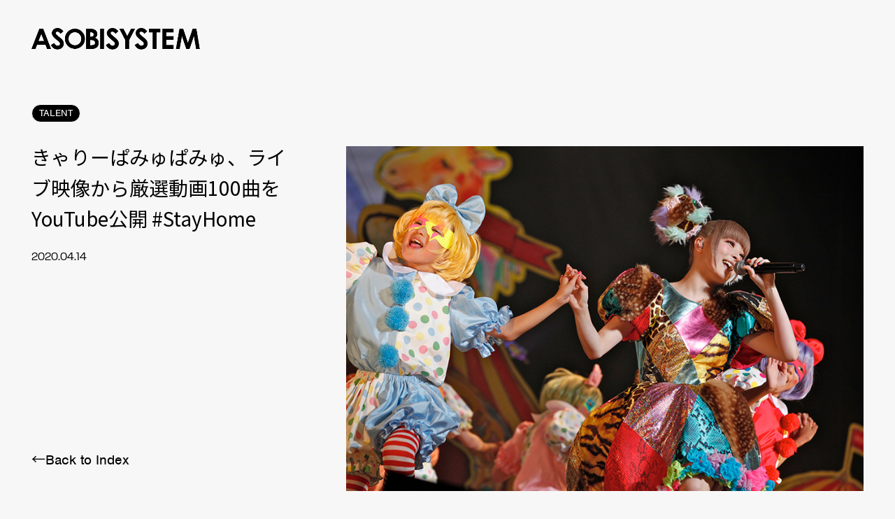

--- FILE ---
content_type: text/html; charset=UTF-8
request_url: https://asobisystem.com/news/18443/
body_size: 11428
content:
<!DOCTYPE html>
  <head>
    <!-- Google tag (gtag.js) -->
<script async src="https://www.googletagmanager.com/gtag/js?id=G-2MFZ7GRZG2"></script>
<script>
  window.dataLayer = window.dataLayer || [];
  function gtag(){dataLayer.push(arguments);}
  gtag('js', new Date());
  gtag('config', 'G-2MFZ7GRZG2');
</script>
<meta charset="utf-8"/>
<meta name="viewport" content="width=device-width, user-scalable=no, viewport-fit=cover"/>
<meta name="format-detection" content="telephone=no"/>
<meta name="X-Asset-Javascript" content="https://asobisystem.com/wp-content/themes/asobisystem/common/js/"/>
<meta name="X-Asset-Base" content="https://asobisystem.com/wp-content/themes/asobisystem/common/"/>
    <title>きゃりーぱみゅぱみゅ、ライブ映像から厳選動画100曲をYouTube公開 #StayHome | ASOBISYSTEM Co., Ltd. | アソビシステム株式会社</title>
<link rel="canonical" href="https://asobisystem.com/news/18443/">
<meta name="description" content="本日より、きゃりーぱみゅぱみゅのライブ映像を中心とした厳選動画100曲をYouTubeで公開いたします。掲載は5月17日（日）までの期間限定となります。本企画は、4月末より開催を予定していたきゃりーぱ...">
<meta name="keywords" content="">
<meta property="og:type" content="website">
<meta property="og:site_name" content="ASOBISYSTEM Co., Ltd. | アソビシステム株式会社">
<meta property="og:url" content="https://asobisystem.com/news/18443/">
<meta property="og:title" content="きゃりーぱみゅぱみゅ、ライブ映像から厳選動画100曲をYouTube公開 #StayHome | ASOBISYSTEM Co., Ltd. | アソビシステム株式会社">
<meta property="og:image" content="https://asobisystem.com/wp-content/uploads/2020/04/10_MG_5050s.jpg">
<meta property="og:description" content="本日より、きゃりーぱみゅぱみゅのライブ映像を中心とした厳選動画100曲をYouTubeで公開いたします。掲載は5月17日（日）までの期間限定となります。本企画は、4月末より開催を予定していたきゃりーぱ...">
<meta name="twitter:card" content="summary_large_image">
<meta name="twitter:title" content="きゃりーぱみゅぱみゅ、ライブ映像から厳選動画100曲をYouTube公開 #StayHome | ASOBISYSTEM Co., Ltd. | アソビシステム株式会社">
<meta name="twitter:url" content="https://asobisystem.com/news/18443/">
<meta name="twitter:description" content="本日より、きゃりーぱみゅぱみゅのライブ映像を中心とした厳選動画100曲をYouTubeで公開いたします。掲載は5月17日（日）までの期間限定となります。本企画は、4月末より開催を予定していたきゃりーぱ... ">
<meta name="twitter:image" content="https://asobisystem.com/wp-content/uploads/2020/04/10_MG_5050s.jpg">
<link rel="shortcut icon" href="https://asobisystem.com/wp-content/themes/asobisystem/common/images/favicon.ico">
<link rel="apple-touch-icon" href="https://asobisystem.com/wp-content/themes/asobisystem/common/images/apple-touch-icon.png">
    
<link rel="stylesheet" href="https://use.typekit.net/mnk3ars.css">
<link href="https://fonts.googleapis.com/css2?family=Noto+Sans+JP:wght@400;500;700&amp;display=swap" rel="stylesheet">
<link href="https://asobisystem.com/wp-content/themes/asobisystem/common/css/styles.css?202206010000" rel="stylesheet"/>
<meta name='robots' content='max-image-preview:large' />
<link rel="alternate" hreflang="ja" href="https://asobisystem.com/news/18443/" />
<link rel="alternate" hreflang="x-default" href="https://asobisystem.com/news/18443/" />
<link rel="alternate" title="oEmbed (JSON)" type="application/json+oembed" href="https://asobisystem.com/wp-json/oembed/1.0/embed?url=https%3A%2F%2Fasobisystem.com%2Fnews%2F18443%2F" />
<link rel="alternate" title="oEmbed (XML)" type="text/xml+oembed" href="https://asobisystem.com/wp-json/oembed/1.0/embed?url=https%3A%2F%2Fasobisystem.com%2Fnews%2F18443%2F&#038;format=xml" />
<style id='wp-img-auto-sizes-contain-inline-css' type='text/css'>
img:is([sizes=auto i],[sizes^="auto," i]){contain-intrinsic-size:3000px 1500px}
/*# sourceURL=wp-img-auto-sizes-contain-inline-css */
</style>
<link rel='stylesheet' id='wp-block-library-css' href='https://asobisystem.com/wp-includes/css/dist/block-library/style.min.css?ver=6.9' type='text/css' media='all' />
<style id='global-styles-inline-css' type='text/css'>
:root{--wp--preset--aspect-ratio--square: 1;--wp--preset--aspect-ratio--4-3: 4/3;--wp--preset--aspect-ratio--3-4: 3/4;--wp--preset--aspect-ratio--3-2: 3/2;--wp--preset--aspect-ratio--2-3: 2/3;--wp--preset--aspect-ratio--16-9: 16/9;--wp--preset--aspect-ratio--9-16: 9/16;--wp--preset--color--black: #000000;--wp--preset--color--cyan-bluish-gray: #abb8c3;--wp--preset--color--white: #ffffff;--wp--preset--color--pale-pink: #f78da7;--wp--preset--color--vivid-red: #cf2e2e;--wp--preset--color--luminous-vivid-orange: #ff6900;--wp--preset--color--luminous-vivid-amber: #fcb900;--wp--preset--color--light-green-cyan: #7bdcb5;--wp--preset--color--vivid-green-cyan: #00d084;--wp--preset--color--pale-cyan-blue: #8ed1fc;--wp--preset--color--vivid-cyan-blue: #0693e3;--wp--preset--color--vivid-purple: #9b51e0;--wp--preset--gradient--vivid-cyan-blue-to-vivid-purple: linear-gradient(135deg,rgb(6,147,227) 0%,rgb(155,81,224) 100%);--wp--preset--gradient--light-green-cyan-to-vivid-green-cyan: linear-gradient(135deg,rgb(122,220,180) 0%,rgb(0,208,130) 100%);--wp--preset--gradient--luminous-vivid-amber-to-luminous-vivid-orange: linear-gradient(135deg,rgb(252,185,0) 0%,rgb(255,105,0) 100%);--wp--preset--gradient--luminous-vivid-orange-to-vivid-red: linear-gradient(135deg,rgb(255,105,0) 0%,rgb(207,46,46) 100%);--wp--preset--gradient--very-light-gray-to-cyan-bluish-gray: linear-gradient(135deg,rgb(238,238,238) 0%,rgb(169,184,195) 100%);--wp--preset--gradient--cool-to-warm-spectrum: linear-gradient(135deg,rgb(74,234,220) 0%,rgb(151,120,209) 20%,rgb(207,42,186) 40%,rgb(238,44,130) 60%,rgb(251,105,98) 80%,rgb(254,248,76) 100%);--wp--preset--gradient--blush-light-purple: linear-gradient(135deg,rgb(255,206,236) 0%,rgb(152,150,240) 100%);--wp--preset--gradient--blush-bordeaux: linear-gradient(135deg,rgb(254,205,165) 0%,rgb(254,45,45) 50%,rgb(107,0,62) 100%);--wp--preset--gradient--luminous-dusk: linear-gradient(135deg,rgb(255,203,112) 0%,rgb(199,81,192) 50%,rgb(65,88,208) 100%);--wp--preset--gradient--pale-ocean: linear-gradient(135deg,rgb(255,245,203) 0%,rgb(182,227,212) 50%,rgb(51,167,181) 100%);--wp--preset--gradient--electric-grass: linear-gradient(135deg,rgb(202,248,128) 0%,rgb(113,206,126) 100%);--wp--preset--gradient--midnight: linear-gradient(135deg,rgb(2,3,129) 0%,rgb(40,116,252) 100%);--wp--preset--font-size--small: 13px;--wp--preset--font-size--medium: 20px;--wp--preset--font-size--large: 36px;--wp--preset--font-size--x-large: 42px;--wp--preset--spacing--20: 0.44rem;--wp--preset--spacing--30: 0.67rem;--wp--preset--spacing--40: 1rem;--wp--preset--spacing--50: 1.5rem;--wp--preset--spacing--60: 2.25rem;--wp--preset--spacing--70: 3.38rem;--wp--preset--spacing--80: 5.06rem;--wp--preset--shadow--natural: 6px 6px 9px rgba(0, 0, 0, 0.2);--wp--preset--shadow--deep: 12px 12px 50px rgba(0, 0, 0, 0.4);--wp--preset--shadow--sharp: 6px 6px 0px rgba(0, 0, 0, 0.2);--wp--preset--shadow--outlined: 6px 6px 0px -3px rgb(255, 255, 255), 6px 6px rgb(0, 0, 0);--wp--preset--shadow--crisp: 6px 6px 0px rgb(0, 0, 0);}:where(.is-layout-flex){gap: 0.5em;}:where(.is-layout-grid){gap: 0.5em;}body .is-layout-flex{display: flex;}.is-layout-flex{flex-wrap: wrap;align-items: center;}.is-layout-flex > :is(*, div){margin: 0;}body .is-layout-grid{display: grid;}.is-layout-grid > :is(*, div){margin: 0;}:where(.wp-block-columns.is-layout-flex){gap: 2em;}:where(.wp-block-columns.is-layout-grid){gap: 2em;}:where(.wp-block-post-template.is-layout-flex){gap: 1.25em;}:where(.wp-block-post-template.is-layout-grid){gap: 1.25em;}.has-black-color{color: var(--wp--preset--color--black) !important;}.has-cyan-bluish-gray-color{color: var(--wp--preset--color--cyan-bluish-gray) !important;}.has-white-color{color: var(--wp--preset--color--white) !important;}.has-pale-pink-color{color: var(--wp--preset--color--pale-pink) !important;}.has-vivid-red-color{color: var(--wp--preset--color--vivid-red) !important;}.has-luminous-vivid-orange-color{color: var(--wp--preset--color--luminous-vivid-orange) !important;}.has-luminous-vivid-amber-color{color: var(--wp--preset--color--luminous-vivid-amber) !important;}.has-light-green-cyan-color{color: var(--wp--preset--color--light-green-cyan) !important;}.has-vivid-green-cyan-color{color: var(--wp--preset--color--vivid-green-cyan) !important;}.has-pale-cyan-blue-color{color: var(--wp--preset--color--pale-cyan-blue) !important;}.has-vivid-cyan-blue-color{color: var(--wp--preset--color--vivid-cyan-blue) !important;}.has-vivid-purple-color{color: var(--wp--preset--color--vivid-purple) !important;}.has-black-background-color{background-color: var(--wp--preset--color--black) !important;}.has-cyan-bluish-gray-background-color{background-color: var(--wp--preset--color--cyan-bluish-gray) !important;}.has-white-background-color{background-color: var(--wp--preset--color--white) !important;}.has-pale-pink-background-color{background-color: var(--wp--preset--color--pale-pink) !important;}.has-vivid-red-background-color{background-color: var(--wp--preset--color--vivid-red) !important;}.has-luminous-vivid-orange-background-color{background-color: var(--wp--preset--color--luminous-vivid-orange) !important;}.has-luminous-vivid-amber-background-color{background-color: var(--wp--preset--color--luminous-vivid-amber) !important;}.has-light-green-cyan-background-color{background-color: var(--wp--preset--color--light-green-cyan) !important;}.has-vivid-green-cyan-background-color{background-color: var(--wp--preset--color--vivid-green-cyan) !important;}.has-pale-cyan-blue-background-color{background-color: var(--wp--preset--color--pale-cyan-blue) !important;}.has-vivid-cyan-blue-background-color{background-color: var(--wp--preset--color--vivid-cyan-blue) !important;}.has-vivid-purple-background-color{background-color: var(--wp--preset--color--vivid-purple) !important;}.has-black-border-color{border-color: var(--wp--preset--color--black) !important;}.has-cyan-bluish-gray-border-color{border-color: var(--wp--preset--color--cyan-bluish-gray) !important;}.has-white-border-color{border-color: var(--wp--preset--color--white) !important;}.has-pale-pink-border-color{border-color: var(--wp--preset--color--pale-pink) !important;}.has-vivid-red-border-color{border-color: var(--wp--preset--color--vivid-red) !important;}.has-luminous-vivid-orange-border-color{border-color: var(--wp--preset--color--luminous-vivid-orange) !important;}.has-luminous-vivid-amber-border-color{border-color: var(--wp--preset--color--luminous-vivid-amber) !important;}.has-light-green-cyan-border-color{border-color: var(--wp--preset--color--light-green-cyan) !important;}.has-vivid-green-cyan-border-color{border-color: var(--wp--preset--color--vivid-green-cyan) !important;}.has-pale-cyan-blue-border-color{border-color: var(--wp--preset--color--pale-cyan-blue) !important;}.has-vivid-cyan-blue-border-color{border-color: var(--wp--preset--color--vivid-cyan-blue) !important;}.has-vivid-purple-border-color{border-color: var(--wp--preset--color--vivid-purple) !important;}.has-vivid-cyan-blue-to-vivid-purple-gradient-background{background: var(--wp--preset--gradient--vivid-cyan-blue-to-vivid-purple) !important;}.has-light-green-cyan-to-vivid-green-cyan-gradient-background{background: var(--wp--preset--gradient--light-green-cyan-to-vivid-green-cyan) !important;}.has-luminous-vivid-amber-to-luminous-vivid-orange-gradient-background{background: var(--wp--preset--gradient--luminous-vivid-amber-to-luminous-vivid-orange) !important;}.has-luminous-vivid-orange-to-vivid-red-gradient-background{background: var(--wp--preset--gradient--luminous-vivid-orange-to-vivid-red) !important;}.has-very-light-gray-to-cyan-bluish-gray-gradient-background{background: var(--wp--preset--gradient--very-light-gray-to-cyan-bluish-gray) !important;}.has-cool-to-warm-spectrum-gradient-background{background: var(--wp--preset--gradient--cool-to-warm-spectrum) !important;}.has-blush-light-purple-gradient-background{background: var(--wp--preset--gradient--blush-light-purple) !important;}.has-blush-bordeaux-gradient-background{background: var(--wp--preset--gradient--blush-bordeaux) !important;}.has-luminous-dusk-gradient-background{background: var(--wp--preset--gradient--luminous-dusk) !important;}.has-pale-ocean-gradient-background{background: var(--wp--preset--gradient--pale-ocean) !important;}.has-electric-grass-gradient-background{background: var(--wp--preset--gradient--electric-grass) !important;}.has-midnight-gradient-background{background: var(--wp--preset--gradient--midnight) !important;}.has-small-font-size{font-size: var(--wp--preset--font-size--small) !important;}.has-medium-font-size{font-size: var(--wp--preset--font-size--medium) !important;}.has-large-font-size{font-size: var(--wp--preset--font-size--large) !important;}.has-x-large-font-size{font-size: var(--wp--preset--font-size--x-large) !important;}
/*# sourceURL=global-styles-inline-css */
</style>

<style id='classic-theme-styles-inline-css' type='text/css'>
/*! This file is auto-generated */
.wp-block-button__link{color:#fff;background-color:#32373c;border-radius:9999px;box-shadow:none;text-decoration:none;padding:calc(.667em + 2px) calc(1.333em + 2px);font-size:1.125em}.wp-block-file__button{background:#32373c;color:#fff;text-decoration:none}
/*# sourceURL=/wp-includes/css/classic-themes.min.css */
</style>
<link rel='stylesheet' id='contact-form-7-css' href='https://asobisystem.com/wp-content/plugins/contact-form-7/includes/css/styles.css?ver=6.1.4' type='text/css' media='all' />
<script type="text/javascript" id="wpml-cookie-js-extra">
/* <![CDATA[ */
var wpml_cookies = {"wp-wpml_current_language":{"value":"ja","expires":1,"path":"/"}};
var wpml_cookies = {"wp-wpml_current_language":{"value":"ja","expires":1,"path":"/"}};
//# sourceURL=wpml-cookie-js-extra
/* ]]> */
</script>
<script type="text/javascript" src="https://asobisystem.com/wp-content/plugins/sitepress-multilingual-cms/res/js/cookies/language-cookie.js?ver=486900" id="wpml-cookie-js" defer="defer" data-wp-strategy="defer"></script>
<link rel="https://api.w.org/" href="https://asobisystem.com/wp-json/" /><link rel="alternate" title="JSON" type="application/json" href="https://asobisystem.com/wp-json/wp/v2/news/18443" /><link rel="canonical" href="https://asobisystem.com/news/18443/" />
<link rel='shortlink' href='https://asobisystem.com/?p=18443' />
<meta name="generator" content="WPML ver:4.8.6 stt:1,28;" />
  </head>
  <body>
    
<script src="https://asobisystem.com/wp-content/themes/asobisystem/common/js/front.js?202206010000"></script>
    <div class="l-loading js-loading js-noScroll">
  <div class="l-loading__text js-loading-text">
      <div class="l-loading__text-svg js-loading-text-svg"><svg xmlns="http://www.w3.org/2000/svg" width="535" height="68.214" viewBox="0 0 535 68.214"><path d="M24.874 2.352H37.31l24.79 64.16H49.37l-5.042-13.214H18.025l-5.252 13.214H0zm6.302 16.996L22.5 41.386h17.269l-8.614-22.038zM101.534 10.483l-9.202 8.067c-3.236-4.474-6.492-6.701-9.874-6.701-1.639 0-2.962.42-3.992 1.302-1.03.862-1.533 1.849-1.533 2.92 0 1.072.378 2.122 1.113 3.068.987 1.302 4.034 4.096 9.097 8.361 4.726 3.929 7.605 6.429 8.613 7.458 2.52 2.542 4.307 4.958 5.357 7.269s1.576 4.832 1.576 7.584c0 5.315-1.848 9.706-5.546 13.193-3.698 3.467-8.53 5.21-14.475 5.21-4.664 0-8.719-1.134-12.164-3.424-3.424-2.248-6.386-5.798-8.844-10.672l10.462-6.282c3.13 5.756 6.743 8.614 10.84 8.614 2.122 0 3.908-.61 5.378-1.87 1.45-1.219 2.164-2.647 2.164-4.286 0-1.47-.546-2.941-1.618-4.433-1.113-1.45-3.55-3.697-7.29-6.743-7.08-5.757-11.68-10.21-13.76-13.34-2.059-3.152-3.11-6.261-3.11-9.37 0-4.496 1.723-8.383 5.169-11.576C73.36 1.618 77.605 0 82.668 0c3.214 0 6.344.756 9.306 2.269 2.941 1.47 6.135 4.244 9.56 8.214M276.365 10.483l-9.202 8.067c-3.235-4.474-6.491-6.701-9.874-6.701-1.639 0-2.962.42-3.992 1.302-1.029.862-1.533 1.849-1.533 2.92 0 1.072.378 2.122 1.113 3.068.987 1.302 4.034 4.096 9.097 8.361 4.727 3.929 7.605 6.429 8.613 7.458 2.522 2.542 4.307 4.958 5.357 7.269s1.576 4.832 1.576 7.584c0 5.315-1.848 9.706-5.546 13.193-3.697 3.467-8.529 5.21-14.475 5.21-4.664 0-8.718-1.134-12.163-3.424-3.425-2.248-6.388-5.798-8.845-10.672l10.462-6.282c3.13 5.756 6.744 8.614 10.84 8.614 2.122 0 3.908-.61 5.378-1.87 1.45-1.219 2.164-2.647 2.164-4.286 0-1.47-.546-2.941-1.617-4.433-1.114-1.45-3.55-3.697-7.29-6.743-7.08-5.757-11.68-10.21-13.76-13.34-2.06-3.152-3.11-6.261-3.11-9.37 0-4.496 1.723-8.383 5.168-11.576C248.193 1.618 252.436 0 257.52 0c3.214 0 6.344.756 9.307 2.269 2.941 1.47 6.134 4.244 9.56 8.214zM367.982 10.483l-9.201 8.067c-3.235-4.474-6.492-6.701-9.874-6.701-1.638 0-2.941.42-3.991 1.302-1.03.862-1.555 1.849-1.555 2.92 0 1.072.378 2.122 1.113 3.068.988 1.302 4.034 4.096 9.097 8.361 4.727 3.929 7.626 6.429 8.635 7.458 2.52 2.542 4.306 4.958 5.357 7.269 1.05 2.31 1.576 4.832 1.576 7.584 0 5.315-1.85 9.706-5.547 13.193-3.698 3.467-8.53 5.21-14.475 5.21-4.664 0-8.697-1.134-12.184-3.424-3.425-2.248-6.387-5.798-8.845-10.672l10.462-6.282c3.13 5.756 6.744 8.614 10.82 8.614 2.121 0 3.907-.61 5.377-1.87 1.45-1.219 2.164-2.647 2.164-4.286 0-1.47-.546-2.941-1.617-4.433-1.114-1.45-3.55-3.697-7.29-6.743-7.08-5.757-11.68-10.21-13.76-13.34-2.06-3.152-3.11-6.261-3.11-9.37 0-4.496 1.723-8.383 5.168-11.576C339.79 1.618 344.012 0 349.096 0c3.215 0 6.345.756 9.286 2.269 2.941 1.47 6.134 4.244 9.559 8.214zM138.109 2.332c8.655 0 16.092 3.109 22.31 9.348 6.261 6.219 9.349 13.845 9.349 22.794s-3.067 16.408-9.222 22.563c-6.156 6.156-13.614 9.223-22.375 9.223s-16.806-3.151-22.877-9.475c-6.093-6.323-9.14-13.844-9.14-22.52 0-5.82 1.408-11.177 4.265-16.051 2.836-4.895 6.702-8.76 11.681-11.597 4.958-2.857 10.273-4.285 15.988-4.285zm-.127 11.323c-5.651 0-10.42 1.954-14.285 5.882-3.845 3.929-5.778 8.887-5.778 14.937 0 6.723 2.437 12.06 7.29 15.967q5.673 4.6 12.984 4.6c5.546 0 10.23-1.974 14.117-5.966 3.907-3.97 5.84-8.886 5.84-14.706s-1.933-10.693-5.882-14.684c-3.907-4.034-8.655-6.03-14.286-6.03M173.698 66.491V2.48h10.084c5.882 0 10.168.378 12.878 1.134 3.865 1.03 6.932 2.9 9.18 5.63 2.29 2.774 3.425 6.051 3.425 9.77 0 2.415-.504 4.642-1.533 6.638-1.03 1.975-2.71 3.866-5.063 5.588 3.907 1.828 6.785 4.118 8.57 6.85 1.829 2.73 2.732 5.986 2.732 9.726s-.945 6.89-2.794 9.853c-1.87 2.962-4.265 5.168-7.227 6.618-2.962 1.47-7.017 2.226-12.227 2.226h-18.025zm12.248-52.394v13.508h2.668c2.983 0 5.23-.651 6.66-1.89 1.47-1.24 2.184-2.942 2.184-5.085 0-1.996-.672-3.571-2.08-4.748-1.365-1.176-3.445-1.764-6.26-1.764h-3.151zm0 24.37v16.407h3.046c5.126 0 8.53-.63 10.294-1.912s2.647-3.151 2.647-5.567c0-2.773-1.03-4.937-3.109-6.534-2.08-1.596-5.525-2.374-10.337-2.374h-2.541zM218.234 2.394h12.164v64.097h-12.164zM279.222 2.394h13.151l12.017 23.068 11.975-23.068h12.962L310.483 38.74v27.752h-12.374V38.74L279.2 2.394zM373.823 2.394h35.63v12.017H397.71v52.122h-12.458V14.411h-11.43zM416.365 2.394h35.168v11.912H428.55v11.597h22.983v11.723H428.55v16.87h22.983V66.47h-35.168zM470.294 2.394h11.953l14.937 44.727 15.064-44.727H524.2L535 66.491h-11.828l-6.89-40.483-13.72 40.483h-10.798l-13.571-40.483-7.101 40.483h-11.933l11.156-64.097z"/></svg></div>
  </div>
</div>
<div class="l-loading-bg js-loading-bg">
  <svg width="100%" height="100%" viewBox="0 0 100 100" preserveAspectRatio="none">
      <path class="js-loading-bg-svg" vector-effect="non-scaling-stroke" d="M 0 100 V 100 Q 50 100 100 100 V 100 z"></path>
  </svg>
</div>    <div class="l-header-bg js-header-loading">
  <svg width="100%" height="100%" viewBox="0 0 100 100" preserveAspectRatio="none">
    <path class="js-header-loading-svg" vector-effect="non-scaling-stroke" d="M 0 100 V 100 Q 50 100 100 100 V 100 z"></path>
  </svg>
</div>
<header class="l-header js-header js-scroll">
  <div class="l-header__head">
    <h1 class="l-header__logo js-header-logo js-bgChange-item js-loading-logo"><a href="https://asobisystem.com/"><svg xmlns="http://www.w3.org/2000/svg" width="535" height="68.214" viewBox="0 0 535 68.214"><path d="M24.874 2.352H37.31l24.79 64.16H49.37l-5.042-13.214H18.025l-5.252 13.214H0zm6.302 16.996L22.5 41.386h17.269l-8.614-22.038zM101.534 10.483l-9.202 8.067c-3.236-4.474-6.492-6.701-9.874-6.701-1.639 0-2.962.42-3.992 1.302-1.03.862-1.533 1.849-1.533 2.92 0 1.072.378 2.122 1.113 3.068.987 1.302 4.034 4.096 9.097 8.361 4.726 3.929 7.605 6.429 8.613 7.458 2.52 2.542 4.307 4.958 5.357 7.269s1.576 4.832 1.576 7.584c0 5.315-1.848 9.706-5.546 13.193-3.698 3.467-8.53 5.21-14.475 5.21-4.664 0-8.719-1.134-12.164-3.424-3.424-2.248-6.386-5.798-8.844-10.672l10.462-6.282c3.13 5.756 6.743 8.614 10.84 8.614 2.122 0 3.908-.61 5.378-1.87 1.45-1.219 2.164-2.647 2.164-4.286 0-1.47-.546-2.941-1.618-4.433-1.113-1.45-3.55-3.697-7.29-6.743-7.08-5.757-11.68-10.21-13.76-13.34-2.059-3.152-3.11-6.261-3.11-9.37 0-4.496 1.723-8.383 5.169-11.576C73.36 1.618 77.605 0 82.668 0c3.214 0 6.344.756 9.306 2.269 2.941 1.47 6.135 4.244 9.56 8.214M276.365 10.483l-9.202 8.067c-3.235-4.474-6.491-6.701-9.874-6.701-1.639 0-2.962.42-3.992 1.302-1.029.862-1.533 1.849-1.533 2.92 0 1.072.378 2.122 1.113 3.068.987 1.302 4.034 4.096 9.097 8.361 4.727 3.929 7.605 6.429 8.613 7.458 2.522 2.542 4.307 4.958 5.357 7.269s1.576 4.832 1.576 7.584c0 5.315-1.848 9.706-5.546 13.193-3.697 3.467-8.529 5.21-14.475 5.21-4.664 0-8.718-1.134-12.163-3.424-3.425-2.248-6.388-5.798-8.845-10.672l10.462-6.282c3.13 5.756 6.744 8.614 10.84 8.614 2.122 0 3.908-.61 5.378-1.87 1.45-1.219 2.164-2.647 2.164-4.286 0-1.47-.546-2.941-1.617-4.433-1.114-1.45-3.55-3.697-7.29-6.743-7.08-5.757-11.68-10.21-13.76-13.34-2.06-3.152-3.11-6.261-3.11-9.37 0-4.496 1.723-8.383 5.168-11.576C248.193 1.618 252.436 0 257.52 0c3.214 0 6.344.756 9.307 2.269 2.941 1.47 6.134 4.244 9.56 8.214zM367.982 10.483l-9.201 8.067c-3.235-4.474-6.492-6.701-9.874-6.701-1.638 0-2.941.42-3.991 1.302-1.03.862-1.555 1.849-1.555 2.92 0 1.072.378 2.122 1.113 3.068.988 1.302 4.034 4.096 9.097 8.361 4.727 3.929 7.626 6.429 8.635 7.458 2.52 2.542 4.306 4.958 5.357 7.269 1.05 2.31 1.576 4.832 1.576 7.584 0 5.315-1.85 9.706-5.547 13.193-3.698 3.467-8.53 5.21-14.475 5.21-4.664 0-8.697-1.134-12.184-3.424-3.425-2.248-6.387-5.798-8.845-10.672l10.462-6.282c3.13 5.756 6.744 8.614 10.82 8.614 2.121 0 3.907-.61 5.377-1.87 1.45-1.219 2.164-2.647 2.164-4.286 0-1.47-.546-2.941-1.617-4.433-1.114-1.45-3.55-3.697-7.29-6.743-7.08-5.757-11.68-10.21-13.76-13.34-2.06-3.152-3.11-6.261-3.11-9.37 0-4.496 1.723-8.383 5.168-11.576C339.79 1.618 344.012 0 349.096 0c3.215 0 6.345.756 9.286 2.269 2.941 1.47 6.134 4.244 9.559 8.214zM138.109 2.332c8.655 0 16.092 3.109 22.31 9.348 6.261 6.219 9.349 13.845 9.349 22.794s-3.067 16.408-9.222 22.563c-6.156 6.156-13.614 9.223-22.375 9.223s-16.806-3.151-22.877-9.475c-6.093-6.323-9.14-13.844-9.14-22.52 0-5.82 1.408-11.177 4.265-16.051 2.836-4.895 6.702-8.76 11.681-11.597 4.958-2.857 10.273-4.285 15.988-4.285zm-.127 11.323c-5.651 0-10.42 1.954-14.285 5.882-3.845 3.929-5.778 8.887-5.778 14.937 0 6.723 2.437 12.06 7.29 15.967q5.673 4.6 12.984 4.6c5.546 0 10.23-1.974 14.117-5.966 3.907-3.97 5.84-8.886 5.84-14.706s-1.933-10.693-5.882-14.684c-3.907-4.034-8.655-6.03-14.286-6.03M173.698 66.491V2.48h10.084c5.882 0 10.168.378 12.878 1.134 3.865 1.03 6.932 2.9 9.18 5.63 2.29 2.774 3.425 6.051 3.425 9.77 0 2.415-.504 4.642-1.533 6.638-1.03 1.975-2.71 3.866-5.063 5.588 3.907 1.828 6.785 4.118 8.57 6.85 1.829 2.73 2.732 5.986 2.732 9.726s-.945 6.89-2.794 9.853c-1.87 2.962-4.265 5.168-7.227 6.618-2.962 1.47-7.017 2.226-12.227 2.226h-18.025zm12.248-52.394v13.508h2.668c2.983 0 5.23-.651 6.66-1.89 1.47-1.24 2.184-2.942 2.184-5.085 0-1.996-.672-3.571-2.08-4.748-1.365-1.176-3.445-1.764-6.26-1.764h-3.151zm0 24.37v16.407h3.046c5.126 0 8.53-.63 10.294-1.912s2.647-3.151 2.647-5.567c0-2.773-1.03-4.937-3.109-6.534-2.08-1.596-5.525-2.374-10.337-2.374h-2.541zM218.234 2.394h12.164v64.097h-12.164zM279.222 2.394h13.151l12.017 23.068 11.975-23.068h12.962L310.483 38.74v27.752h-12.374V38.74L279.2 2.394zM373.823 2.394h35.63v12.017H397.71v52.122h-12.458V14.411h-11.43zM416.365 2.394h35.168v11.912H428.55v11.597h22.983v11.723H428.55v16.87h22.983V66.47h-35.168zM470.294 2.394h11.953l14.937 44.727 15.064-44.727H524.2L535 66.491h-11.828l-6.89-40.483-13.72 40.483h-10.798l-13.571-40.483-7.101 40.483h-11.933l11.156-64.097z"/></svg></a></h1>
    <nav class="l-header__nav js-bgChange-item js-loading-nav">
      <ul>
        <li><a href="https://asobisystem.com/news/"><span data-text="NEWS">NEWS</span></a></li>
        <li><a href="https://asobisystem.com/talent/"><span data-text="TALENT">TALENT</span></a></li>
        <li><a href="https://asobisystem.com/solution/"><span data-text="SOLUTION">SOLUTION</span></a></li>
        <li><a href="https://asobisystem.com/brand/"><span data-text="BRAND">BRAND</span></a></li>
                <li><a href="/schedule/?schedule-category=event"><span data-text="SCHEDULE">SCHEDULE</span></a></li>
                <li><a href="https://asobisystem.com/about/"><span data-text="ABOUT">ABOUT</span></a></li>
        <li><a href="https://asobisystem.com/contact/"><span data-text="CONTACT">CONTACT</span></a></li>
      </ul>
    </nav>
  </div>
</header>
<div class="l-header__menu js-header-btn js-header js-loading-menu">
  <p class="js-follow-item">MENU</p>
</div>
<div class="l-header-menu js-header-menu">
  <div class="l-header-menu__head">
    <h1 class="l-header-menu__logo js-header-logo"><a href="https://asobisystem.com/"><svg xmlns="http://www.w3.org/2000/svg" width="535" height="68.214" viewBox="0 0 535 68.214"><path d="M24.874 2.352H37.31l24.79 64.16H49.37l-5.042-13.214H18.025l-5.252 13.214H0zm6.302 16.996L22.5 41.386h17.269l-8.614-22.038zM101.534 10.483l-9.202 8.067c-3.236-4.474-6.492-6.701-9.874-6.701-1.639 0-2.962.42-3.992 1.302-1.03.862-1.533 1.849-1.533 2.92 0 1.072.378 2.122 1.113 3.068.987 1.302 4.034 4.096 9.097 8.361 4.726 3.929 7.605 6.429 8.613 7.458 2.52 2.542 4.307 4.958 5.357 7.269s1.576 4.832 1.576 7.584c0 5.315-1.848 9.706-5.546 13.193-3.698 3.467-8.53 5.21-14.475 5.21-4.664 0-8.719-1.134-12.164-3.424-3.424-2.248-6.386-5.798-8.844-10.672l10.462-6.282c3.13 5.756 6.743 8.614 10.84 8.614 2.122 0 3.908-.61 5.378-1.87 1.45-1.219 2.164-2.647 2.164-4.286 0-1.47-.546-2.941-1.618-4.433-1.113-1.45-3.55-3.697-7.29-6.743-7.08-5.757-11.68-10.21-13.76-13.34-2.059-3.152-3.11-6.261-3.11-9.37 0-4.496 1.723-8.383 5.169-11.576C73.36 1.618 77.605 0 82.668 0c3.214 0 6.344.756 9.306 2.269 2.941 1.47 6.135 4.244 9.56 8.214M276.365 10.483l-9.202 8.067c-3.235-4.474-6.491-6.701-9.874-6.701-1.639 0-2.962.42-3.992 1.302-1.029.862-1.533 1.849-1.533 2.92 0 1.072.378 2.122 1.113 3.068.987 1.302 4.034 4.096 9.097 8.361 4.727 3.929 7.605 6.429 8.613 7.458 2.522 2.542 4.307 4.958 5.357 7.269s1.576 4.832 1.576 7.584c0 5.315-1.848 9.706-5.546 13.193-3.697 3.467-8.529 5.21-14.475 5.21-4.664 0-8.718-1.134-12.163-3.424-3.425-2.248-6.388-5.798-8.845-10.672l10.462-6.282c3.13 5.756 6.744 8.614 10.84 8.614 2.122 0 3.908-.61 5.378-1.87 1.45-1.219 2.164-2.647 2.164-4.286 0-1.47-.546-2.941-1.617-4.433-1.114-1.45-3.55-3.697-7.29-6.743-7.08-5.757-11.68-10.21-13.76-13.34-2.06-3.152-3.11-6.261-3.11-9.37 0-4.496 1.723-8.383 5.168-11.576C248.193 1.618 252.436 0 257.52 0c3.214 0 6.344.756 9.307 2.269 2.941 1.47 6.134 4.244 9.56 8.214zM367.982 10.483l-9.201 8.067c-3.235-4.474-6.492-6.701-9.874-6.701-1.638 0-2.941.42-3.991 1.302-1.03.862-1.555 1.849-1.555 2.92 0 1.072.378 2.122 1.113 3.068.988 1.302 4.034 4.096 9.097 8.361 4.727 3.929 7.626 6.429 8.635 7.458 2.52 2.542 4.306 4.958 5.357 7.269 1.05 2.31 1.576 4.832 1.576 7.584 0 5.315-1.85 9.706-5.547 13.193-3.698 3.467-8.53 5.21-14.475 5.21-4.664 0-8.697-1.134-12.184-3.424-3.425-2.248-6.387-5.798-8.845-10.672l10.462-6.282c3.13 5.756 6.744 8.614 10.82 8.614 2.121 0 3.907-.61 5.377-1.87 1.45-1.219 2.164-2.647 2.164-4.286 0-1.47-.546-2.941-1.617-4.433-1.114-1.45-3.55-3.697-7.29-6.743-7.08-5.757-11.68-10.21-13.76-13.34-2.06-3.152-3.11-6.261-3.11-9.37 0-4.496 1.723-8.383 5.168-11.576C339.79 1.618 344.012 0 349.096 0c3.215 0 6.345.756 9.286 2.269 2.941 1.47 6.134 4.244 9.559 8.214zM138.109 2.332c8.655 0 16.092 3.109 22.31 9.348 6.261 6.219 9.349 13.845 9.349 22.794s-3.067 16.408-9.222 22.563c-6.156 6.156-13.614 9.223-22.375 9.223s-16.806-3.151-22.877-9.475c-6.093-6.323-9.14-13.844-9.14-22.52 0-5.82 1.408-11.177 4.265-16.051 2.836-4.895 6.702-8.76 11.681-11.597 4.958-2.857 10.273-4.285 15.988-4.285zm-.127 11.323c-5.651 0-10.42 1.954-14.285 5.882-3.845 3.929-5.778 8.887-5.778 14.937 0 6.723 2.437 12.06 7.29 15.967q5.673 4.6 12.984 4.6c5.546 0 10.23-1.974 14.117-5.966 3.907-3.97 5.84-8.886 5.84-14.706s-1.933-10.693-5.882-14.684c-3.907-4.034-8.655-6.03-14.286-6.03M173.698 66.491V2.48h10.084c5.882 0 10.168.378 12.878 1.134 3.865 1.03 6.932 2.9 9.18 5.63 2.29 2.774 3.425 6.051 3.425 9.77 0 2.415-.504 4.642-1.533 6.638-1.03 1.975-2.71 3.866-5.063 5.588 3.907 1.828 6.785 4.118 8.57 6.85 1.829 2.73 2.732 5.986 2.732 9.726s-.945 6.89-2.794 9.853c-1.87 2.962-4.265 5.168-7.227 6.618-2.962 1.47-7.017 2.226-12.227 2.226h-18.025zm12.248-52.394v13.508h2.668c2.983 0 5.23-.651 6.66-1.89 1.47-1.24 2.184-2.942 2.184-5.085 0-1.996-.672-3.571-2.08-4.748-1.365-1.176-3.445-1.764-6.26-1.764h-3.151zm0 24.37v16.407h3.046c5.126 0 8.53-.63 10.294-1.912s2.647-3.151 2.647-5.567c0-2.773-1.03-4.937-3.109-6.534-2.08-1.596-5.525-2.374-10.337-2.374h-2.541zM218.234 2.394h12.164v64.097h-12.164zM279.222 2.394h13.151l12.017 23.068 11.975-23.068h12.962L310.483 38.74v27.752h-12.374V38.74L279.2 2.394zM373.823 2.394h35.63v12.017H397.71v52.122h-12.458V14.411h-11.43zM416.365 2.394h35.168v11.912H428.55v11.597h22.983v11.723H428.55v16.87h22.983V66.47h-35.168zM470.294 2.394h11.953l14.937 44.727 15.064-44.727H524.2L535 66.491h-11.828l-6.89-40.483-13.72 40.483h-10.798l-13.571-40.483-7.101 40.483h-11.933l11.156-64.097z"/></svg></a></h1>
    <ul class="l-header-menu__language js-language" style="visibility: hidden;">
      <li><a class="js-link-ja" data-barba-prevent><span data-text="Jp">Jp</span></a></li>
      <li><a class="js-link-en" data-barba-prevent href="https://asobisystem.com/news/18443/"><span data-text="En">En</span></a></li>
    </ul>
    <div class="l-header-menu__menu js-header-btn">
      <p class="js-follow-item">CLOSE</p>
    </div>
  </div>
  <div class="l-header-menu__inner">
    <div class="l-header-menu__nav">
      <div class="l-header-menu__nav-main">
        <div class="l-header-menu__nav-home"><a href="https://asobisystem.com/"><span data-text="←HOME">←HOME</span></a></div>
        <ul class="l-header-menu__nav-main-list">
          <li><a href="https://asobisystem.com/news/"><span data-text="NEWS">NEWS</span></a></li>
          <li><a href="https://asobisystem.com/talent/"><span data-text="TALENT">TALENT</span></a></li>
          <li><a href="https://asobisystem.com/solution/"><span data-text="SOLUTION">SOLUTION</span></a></li>
          <li><a href="https://asobisystem.com/brand/"><span data-text="BRAND">BRAND</span></a></li>
                    <li><a href="/schedule/?schedule-category=event"><span data-text="SCHEDULE">SCHEDULE</span></a></li>
                  </ul>
      </div>
      <ul class="l-header-menu__nav-category">
              <li>
          <div class="c-btn-border"><a class="js-follow-item" href="https://asobisystem.com/talent/?talent-category=artist">
              <p>ARTIST</p><span>38</span></a></div>
        </li>
              <li>
          <div class="c-btn-border"><a class="js-follow-item" href="https://asobisystem.com/talent/?talent-category=model-talent">
              <p>MODEL/TALENT</p><span>32</span></a></div>
        </li>
              <li>
          <div class="c-btn-border"><a class="js-follow-item" href="https://asobisystem.com/talent/?talent-category=actor">
              <p>ACTOR</p><span>10</span></a></div>
        </li>
              <li>
          <div class="c-btn-border"><a class="js-follow-item" href="https://asobisystem.com/talent/?talent-category=creator">
              <p>CREATOR</p><span>30</span></a></div>
        </li>
              <li>
          <div class="c-btn-border"><a class="js-follow-item" href="https://asobisystem.com/talent/?talent-category=youtuber-tiktoker">
              <p>YouTuber/TikToker</p><span>4</span></a></div>
        </li>
            </ul>
      <ul class="l-header-menu__nav-sub">
        <li>
          <p><a href="https://asobisystem.shop/" target="_blank"><span data-text="STORE">STORE</span><svg xmlns="http://www.w3.org/2000/svg" width="14.002" height="6.999" viewBox="0 0 14.002 6.999">
            <path id="合体_1" data-name="合体 1" d="M-19345.529,5718.2H-19356v-1.4h10.473V5714l3.529,3.5-3.529,3.5Z" transform="translate(19356.002 -5714)"/>
          </svg>
          </a></p>
        </li>
        <li class="--about">
          <p><a href="https://asobisystem.com/about/"><span data-text="ABOUT">ABOUT</span></a></p><span class="l-header-menu__nav-sub-anchor"><a class="js-follow-item" href="https://asobisystem.com/about/?id=company">COMPANY<br>PROFILE</a></span>
        </li>
        <li>
          <p><a href="https://asobisystem.com/contact/"><span data-text="CONTACT">CONTACT</span></a></p>
        </li>
      </ul>
      <div class="l-header-menu__info">
        <dl class="l-header-menu__info-address">
          <dt>ADDRESS</dt>
          <dd>
            <address><br>PHAROS Jingumae, 2-26-8 Jingumae,<br>Shibuya-ku, Tokyo, Japan<br>150-0001</address>
          </dd>
        </dl>
      </div>
    </div>
  </div>
  <div class="l-header-menu__bottom">
    <div class="l-header-menu__bottom-inner">
      <div class="l-header-menu__bottom-search"><a href="https://asobisystem.com/?s="><span><svg id="a" xmlns="http://www.w3.org/2000/svg" width="12.2709" height="12.273" viewBox="0 0 12.2709 12.273"><path id="b" d="M5.509,11.018C2.46646,11.018,0,8.55154,0,5.509S2.46646,0,5.509,0s5.509,2.46646,5.509,5.509h0c-.00331,3.04117-2.46783,5.50569-5.509,5.509ZM5.509,1.001C3.01875,1.001,1,3.01975,1,5.51s2.01875,4.509,4.509,4.509,4.509-2.01875,4.509-4.509h0c-.00276-2.48911-2.01989-4.50624-4.509-4.509Z"/><path id="c" d="M11.771,12.272c-.1327,.00024-.26005-.05229-.354-.146l-2.723-2.723c-.19185-.19861-.18637-.51515,.01225-.707,.19377-.18717,.50099-.18717,.69476,0l2.723,2.723c.19551,.19501,.19591,.5116,.0009,.70711-.09402,.09426-.22176,.14713-.3549,.14689l.001-.001Z"/></svg></span><span data-text="SEARCH">SEARCH</span></a></div>
      <ul class="l-header-menu__bottom-sns">
        <li><a href="https://twitter.com/asobisystem" target="_blank"><span data-text="Twitter">Twitter</span></a></li>
        <li><a href="https://www.instagram.com/asobisystem_official/" target="_blank"><span data-text="Instagram">Instagram</span></a></li>
        <li><a href="https://www.facebook.com/Asobisystem/" target="_blank"><span data-text="Facebook">Facebook</span></a></li>
        <li><a href="https://www.youtube.com/user/asobisystem" target="_blank"><span data-text="YouTube">YouTube</span></a></li>
        <li><a href="https://discord.gg/RJndMFrGQT" target="_blank"><span data-text="Discord">Discord</span></a></li>
        <li><a href="https://note.asobisystem.com/" target="_blank"><span data-text="Note">Note</span></a></li>
        <li><a href="https://page.line.me/947zmxdi" target="_blank"><span data-text="LINE">LINE</span></a></li>
      </ul>
    </div>
  </div>
</div>

    <div data-barba="wrapper">
      <div class="container" data-barba="container" data-barba-namespace="newsDetail">
        <!-- Barba で更新されるように内側に書く -->
<input type="hidden" name="permalink_en" value="https://asobisystem.com/news/18443/">
<input type="hidden" name="permalink_ja" value="https://asobisystem.com/news/18443/">
<input type="hidden" name="canonical" value="https://asobisystem.com/news/18443/">
        <div class="l-main">
          <main>
            <section class="p-news-detail">
              <div class="p-news-detail__wrap">
                <div class="p-news-detail__side">
                  <div class="c-list-side">
                    <div class="c-list-side__column">
                      <div class="c-list-side__column-tag">
                                              <a href="https://asobisystem.com/news/news-category=talent">TALENT</a>
                                            </div>
                      <div class="c-list-side__column-ttl is-small js-bgChange-item">
                        <h2>きゃりーぱみゅぱみゅ、ライブ映像から厳選動画100曲をYouTube公開 #StayHome</h2>
                      </div>
                      <div class="c-list-side__column-date">
                        <p>2020.04.14</p>
                      </div>
                    </div>
                    <div class="c-list-side__info for-large js-bgChange-item">
                      <div class="c-list-side__link js-follow-item"><a href="https://asobisystem.com/news/">
                        <p>←Back to Index</p></a></div>
                    </div>
                  </div>
                </div>
                <div class="p-news-detail__inner">
                  <div class="p-news-detail__introduction">
                                        <figure class="p-news-detail__introduction-pic"><img src="https://asobisystem.com/wp-content/uploads/2020/04/10_MG_5050.jpg" alt=""></figure>
                                        <div class="p-news-detail__introduction-inner">
                      <div class="p-news-detail__introduction-text">
                        <div class="c-wp-post_article">
                          <p>本日より、きゃりーぱみゅぱみゅのライブ映像を中心とした厳選動画100曲をYouTubeで公開いたします。掲載は5月17日（日）までの期間限定となります。</p>
<p>本企画は、4月末より開催を予定していたきゃりーぱみゅぱみゅ「かまいたちツアー2020」の中止、海外公演の自粛・延期という状況を受け、しかしながら、皆様が「#StayHome」「#おうちで過ごそう」という日々を過ごす中で、少しでも楽しい時間をお届けできればとライブ映像の公開を決定いたしました。</p>
<p>なお、この動画はASOBISYSTEMがスタートさせたおうちで楽しめるセルフエンタメプロジェクト「#おうちASOBI」の一貫として公開されます。</p>
<p>1日も早く、皆様にツアーやライブにお越しいただき、安心して楽しんでいただける日が来ることを願っております。</p>
<p>＜掲載予定ライブ＞<br />
・ドキドキワクワクぱみゅぱみゅレボリューションランド2012 in キラキラ武道館<br />
・きゃりーぱみゅぱみゅのマジカルワンダーキャッスル<br />
・KPP 2014 JAPAN ARENA TOUR きゃりーぱみゅぱみゅのからふるぱにっくTOY BOX<br />
・KPP 5iVE YEARS MONSTER WORLD TOUR 2016 in Nippon Budokan<br />
・JAPAMYU HALL TOUR 2018 星屑のチェリーマティーニ</p>
<p>＜掲載予定スケジュール＞<br />
下記の日程で、日本時間昼12時に追加掲載予定です。予定は変更になることがあります。<br />
・第1弾：4/14<br />
・第2弾：4/17<br />
・第3弾：4/21<br />
・第4弾：4/24<br />
・第5弾：4/28<br />
・第6弾：5/1<br />
・第7弾：5/5<br />
・第8弾：5/8<br />
・第9弾：5/12</p>
<p>本日「ドキドキワクワク ぱみゅぱみゅレボリューションランド2012 in キラキラ武道館」よりライブ前半のパフォーマンス10曲分を掲載しました。<br />
今後も随時掲載していきます。</p>
<p>きゃりーぱみゅぱみゅオフィシャルYouTube<br />
<a href="https://www.youtube.com/kyarypamyupamyutv" target="_blank" rel="noopener">https://www.youtube.com/kyarypamyupamyutv</a></p>
<p>LIVE VIDEO 再生リスト<br />
<a href="https://www.youtube.com/playlist?list=PLI1IR4xwiz_dlnymFKIoqpe4MLHxOXqBI" target="_blank" rel="noopener">https://www.youtube.com/playlist?list=PLI1IR4xwiz_dlnymFKIoqpe4MLHxOXqBI</a></p>
<p>#StayHome #WithMe #おうちASOBI #ouchiasobi</p>
<p>【#おうちASOBI プロジェクトとは・・・】<br />
おうちでできるセフルエンタテイメント！<br />
どんな時もASOBIゴコロを忘れずにいようという想いが込められた、ASOBISYSTEMによるプロジェクト。家にいながら楽しめること、今熱中していることを、みんなもハッシュタグ「#おうちASOBI」「#ouchiasobi」をつけて発信しよう！</p>
                        </div>
                      </div>
                    </div>
                  </div>
                                                      <div class="p-news-detail__column">
                    <div class="p-news-detail__slider" data-slider="type03">
                      <div class="swiper js-slider">
                        <ul class="swiper-wrapper">
                                                  <li class="swiper-slide">
                            <figure>
                              <div class="c-list-slider__photo">
                                <img src="https://asobisystem.com/wp-content/uploads/2020/04/17_MG_5431.jpg" alt="">
                              </div>
                            </figure>
                          </li>
                                                  <li class="swiper-slide">
                            <figure>
                              <div class="c-list-slider__photo">
                                <img src="https://asobisystem.com/wp-content/uploads/2020/04/4_VG_8750.jpg" alt="">
                              </div>
                            </figure>
                          </li>
                                                  <li class="swiper-slide">
                            <figure>
                              <div class="c-list-slider__photo">
                                <img src="https://asobisystem.com/wp-content/uploads/2020/04/15_MG_5423.jpg" alt="">
                              </div>
                            </figure>
                          </li>
                                                </ul>
                        <div class="c-list-slider__btn">
                          <div class="c-list-slider__prev js-slider-prev"><i></i></div>
                          <div class="c-list-slider__next js-slider-next"><i></i></div>
                        </div>
                      </div>
                    </div>
                  </div>
                                                    </div>
              </div>
            </section>
            <section class="p-info is-black js-bgChange" id="js-scrollScale-bg">
              <div class="p-info__bg js-scrollScale-bg"></div>
              <div class="p-info__inner">
                <div class="p-info__tag">
                  <h2 class="p-info__tag-ttl">TAGS</h2>
                  <ul class="p-info__tag-list">
                                      <li>
                      <div class="c-btn-border"><a href="https://asobisystem.com/?s=&tag=イベント">
                          <p>イベント</p></a></div>
                    </li>
                                      <li>
                      <div class="c-btn-border"><a href="https://asobisystem.com/?s=&tag=きゃりーぱみゅぱみゅ">
                          <p>きゃりーぱみゅぱみゅ</p></a></div>
                    </li>
                                    </ul>
                </div>
                <div class="p-info__related">
                  <h2 class="p-info__related-ttl">RELATED POSTS</h2>
                  <div class="p-info__related-inner" data-slider="sp-type01">
                    <div class="swiper js-slider">
                      <ul class="c-list-cards is-three-slide swiper-wrapper">
                                              <li class="c-list-cards__box swiper-slide"><a href="https://asobisystem.com/news/67462/">
                            <div class="c-list-cards__tag js-odd-list-tags">
                                                          <p>TALENT                                                        </div>
                            <figure>
                              <div class="c-list-cards__photo"><img src="https://asobisystem.com/wp-content/uploads/2026/01/iwazukikazaru_jacket.jpg" alt=""></div>
                              <figcaption class="c-list-cards__text">
                                <h3>かわにしなつき、新曲「いわずきかざる」をリリース</h3>
                                <p class="c-list-cards__date">2026.01.09</p>
                              </figcaption>
                            </figure></a></li>
                                              <li class="c-list-cards__box swiper-slide"><a href="https://asobisystem.com/news/67202/">
                            <div class="c-list-cards__tag js-odd-list-tags">
                                                          <p>TALENT                                                          <p>SOLUTION                                                          <p>BRAND                                                          <p>COMPANY                                                          <p>OTHER                                                        </div>
                            <figure>
                              <div class="c-list-cards__photo"><img src="https://asobisystem.com/wp-content/uploads/2025/12/thum.jpg" alt=""></div>
                              <figcaption class="c-list-cards__text">
                                <h3>アソビシステム2025年活動報告【後編】</h3>
                                <p class="c-list-cards__date">2025.12.29</p>
                              </figcaption>
                            </figure></a></li>
                                              <li class="c-list-cards__box swiper-slide"><a href="https://asobisystem.com/news/67156/">
                            <div class="c-list-cards__tag js-odd-list-tags">
                                                          <p>TALENT                                                        </div>
                            <figure>
                              <div class="c-list-cards__photo"><img src="https://asobisystem.com/wp-content/uploads/2025/07/1YY3483-1024x683.jpg" alt=""></div>
                              <figcaption class="c-list-cards__text">
                                <h3>アソビシステム2025年活動報告【前編】</h3>
                                <p class="c-list-cards__date">2025.12.29</p>
                              </figcaption>
                            </figure></a></li>
                                              <li class="c-list-cards__box swiper-slide"><a href="https://asobisystem.com/news/67039/">
                            <div class="c-list-cards__tag js-odd-list-tags">
                                                          <p>TALENT                                                        </div>
                            <figure>
                              <div class="c-list-cards__photo"><img src="https://asobisystem.com/wp-content/uploads/2025/12/fav-me_1stCD_tsujyo-1024x1024.jpg" alt=""></div>
                              <figcaption class="c-list-cards__text">
                                <h3>fav me、1stシングルCD『すきなんかじゃ&#8230;にゃい！』発売</h3>
                                <p class="c-list-cards__date">2025.12.24</p>
                              </figcaption>
                            </figure></a></li>
                                              <li class="c-list-cards__box swiper-slide"><a href="https://asobisystem.com/news/66991/">
                            <div class="c-list-cards__tag js-odd-list-tags">
                                                          <p>TALENT                                                        </div>
                            <figure>
                              <div class="c-list-cards__photo"><img src="https://asobisystem.com/wp-content/uploads/2025/12/pureal_2025new_s.jpg" alt=""></div>
                              <figcaption class="c-list-cards__text">
                                <h3>スキンケアブランド「Pureal」広告モデルにこーくんが起用</h3>
                                <p class="c-list-cards__date">2025.12.23</p>
                              </figcaption>
                            </figure></a></li>
                                              <li class="c-list-cards__box swiper-slide"><a href="https://asobisystem.com/news/66910/">
                            <div class="c-list-cards__tag js-odd-list-tags">
                                                          <p>TALENT                                                        </div>
                            <figure>
                              <div class="c-list-cards__photo"><img src="https://asobisystem.com/wp-content/uploads/2025/12/BBBB_jacket-1024x1024.jpg" alt=""></div>
                              <figcaption class="c-list-cards__text">
                                <h3>JUICYJUICY、新曲「Bibbidi-Bobbidi-Boo」をリリース</h3>
                                <p class="c-list-cards__date">2025.12.20</p>
                              </figcaption>
                            </figure></a></li>
                                            </ul>
                      <div class="c-list-slider__btn for-mobile">
                        <div class="c-list-slider__prev js-slider-prev"><i></i></div>
                        <div class="c-list-slider__next js-slider-next"><i></i></div>
                      </div>
                    </div>
                  </div>
                </div>
              </div>
            </section>
          </main>
        </div>
      </div>
    </div>

    <footer class="l-footer js-footer">
  <div class="l-footer__wrap">
    <div class="l-footer__inner">
      <div class="l-footer__nav">
        <ul class="l-footer__nav-main">
          <li><a href="https://asobisystem.com/news/"><span data-text="NEWS">NEWS</span></a></li>
          <li><a href="https://asobisystem.com/talent/"><span data-text="TALENT">TALENT</span></a></li>
          <li><a href="https://asobisystem.com/solution/"><span data-text="SOLUTION">SOLUTION</span></a></li>
          <li><a href="https://asobisystem.com/brand/"><span data-text="BRAND">BRAND</span></a></li>
        </ul>
        <ul class="l-footer__nav-category">
                      <li>
              <div class="c-btn-border"><a class="js-follow-item" href="https://asobisystem.com/talent/?talent-category=artist">
                  <p>ARTIST</p><span>38</span>
                </a></div>
            </li>
                      <li>
              <div class="c-btn-border"><a class="js-follow-item" href="https://asobisystem.com/talent/?talent-category=model-talent">
                  <p>MODEL/TALENT</p><span>32</span>
                </a></div>
            </li>
                      <li>
              <div class="c-btn-border"><a class="js-follow-item" href="https://asobisystem.com/talent/?talent-category=actor">
                  <p>ACTOR</p><span>10</span>
                </a></div>
            </li>
                      <li>
              <div class="c-btn-border"><a class="js-follow-item" href="https://asobisystem.com/talent/?talent-category=creator">
                  <p>CREATOR</p><span>30</span>
                </a></div>
            </li>
                      <li>
              <div class="c-btn-border"><a class="js-follow-item" href="https://asobisystem.com/talent/?talent-category=youtuber-tiktoker">
                  <p>YouTuber/TikToker</p><span>4</span>
                </a></div>
            </li>
                  </ul>
        <ul class="l-footer__nav-sub">
                      <li><a href="/schedule/?schedule-category=event"><span data-text="SCHEDULE">SCHEDULE</span></a></li>
                    <li><a href="https://asobisystem.com/about/"><span data-text="ABOUT">ABOUT</span></a></li>
          <li><a href="https://asobisystem.com/about/?id=company"><span data-text="COMPANY PROFILE">COMPANY PROFILE</span></a></li>
        </ul>
      </div>
      <div class="l-footer__info">
        <div class="l-footer__info-btn">
          <div class="c-btn-border"><a class="js-follow-item" href="https://asobisystem.com/contact/">CONTACT</a></div>
        </div>
        <dl class="l-footer__info-address">
          <dt>ADDRESS</dt>
          <dd>
            <address>PHAROS Jingumae, 2-26-8 Jingumae,<br>Shibuya-ku, Tokyo, Japan 150-0001</address>
          </dd>
        </dl>
      </div>
    </div>
  </div>
  <div class="l-footer__bottom">
    <div class="l-footer__bottom-inner">
      <ul class="l-footer__bottom-sns for-large">
        <li><a href="https://twitter.com/asobisystem" target="_blank"><span data-text="Twitter">Twitter</span></a></li>
        <li><a href="https://www.instagram.com/asobisystem_official/" target="_blank"><span data-text="Instagram">Instagram</span></a></li>
        <li><a href="https://www.facebook.com/Asobisystem/" target="_blank"><span data-text="Facebook">Facebook</span></a></li>
        <li><a href="https://www.youtube.com/user/asobisystem" target="_blank"><span data-text="YouTube">YouTube</span></a></li>
        <li><a href="https://discord.gg/RJndMFrGQT" target="_blank"><span data-text="Discord">Discord</span></a></li>
        <li><a href="https://note.asobisystem.com/" target="_blank"><span data-text="Note">Note</span></a></li>
        <li><a href="https://page.line.me/947zmxdi" target="_blank"><span data-text="LINE">LINE</span></a></li>
      </ul>
      <div class="l-footer__bottom-privacy">
                  <a href="https://asobisystem.com/report/"><span data-text="誹謗中傷・攻撃的投稿に関する通報">誹謗中傷・攻撃的投稿に関する通報</span></a><br class="for-mobile">
                <a href="https://asobisystem.com/privacy/"><span data-text="PRIVACY POLICY">PRIVACY POLICY</span></a>
      </div>
      <div class="l-footer__bottom-copy">&copy;ASOBISYSTEM CO., LTD</div>
    </div>
  </div>
</footer>    
<script src="https://asobisystem.com/wp-content/themes/asobisystem/common/js/vendor.js?202206010000"></script>
<script src="https://asobisystem.com/wp-content/themes/asobisystem/common/js/scripts.js?202206010000220901"></script>
<script type="speculationrules">
{"prefetch":[{"source":"document","where":{"and":[{"href_matches":"/*"},{"not":{"href_matches":["/wp-*.php","/wp-admin/*","/wp-content/uploads/*","/wp-content/*","/wp-content/plugins/*","/wp-content/themes/asobisystem/*","/*\\?(.+)"]}},{"not":{"selector_matches":"a[rel~=\"nofollow\"]"}},{"not":{"selector_matches":".no-prefetch, .no-prefetch a"}}]},"eagerness":"conservative"}]}
</script>
<script type="text/javascript" src="https://asobisystem.com/wp-includes/js/dist/hooks.min.js?ver=dd5603f07f9220ed27f1" id="wp-hooks-js"></script>
<script type="text/javascript" src="https://asobisystem.com/wp-includes/js/dist/i18n.min.js?ver=c26c3dc7bed366793375" id="wp-i18n-js"></script>
<script type="text/javascript" id="wp-i18n-js-after">
/* <![CDATA[ */
wp.i18n.setLocaleData( { 'text direction\u0004ltr': [ 'ltr' ] } );
//# sourceURL=wp-i18n-js-after
/* ]]> */
</script>
<script type="text/javascript" src="https://asobisystem.com/wp-content/plugins/contact-form-7/includes/swv/js/index.js?ver=6.1.4" id="swv-js"></script>
<script type="text/javascript" id="contact-form-7-js-translations">
/* <![CDATA[ */
( function( domain, translations ) {
	var localeData = translations.locale_data[ domain ] || translations.locale_data.messages;
	localeData[""].domain = domain;
	wp.i18n.setLocaleData( localeData, domain );
} )( "contact-form-7", {"translation-revision-date":"2025-11-30 08:12:23+0000","generator":"GlotPress\/4.0.3","domain":"messages","locale_data":{"messages":{"":{"domain":"messages","plural-forms":"nplurals=1; plural=0;","lang":"ja_JP"},"This contact form is placed in the wrong place.":["\u3053\u306e\u30b3\u30f3\u30bf\u30af\u30c8\u30d5\u30a9\u30fc\u30e0\u306f\u9593\u9055\u3063\u305f\u4f4d\u7f6e\u306b\u7f6e\u304b\u308c\u3066\u3044\u307e\u3059\u3002"],"Error:":["\u30a8\u30e9\u30fc:"]}},"comment":{"reference":"includes\/js\/index.js"}} );
//# sourceURL=contact-form-7-js-translations
/* ]]> */
</script>
<script type="text/javascript" id="contact-form-7-js-before">
/* <![CDATA[ */
var wpcf7 = {
    "api": {
        "root": "https:\/\/asobisystem.com\/wp-json\/",
        "namespace": "contact-form-7\/v1"
    },
    "cached": 1
};
//# sourceURL=contact-form-7-js-before
/* ]]> */
</script>
<script type="text/javascript" src="https://asobisystem.com/wp-content/plugins/contact-form-7/includes/js/index.js?ver=6.1.4" id="contact-form-7-js"></script>
  </body>
</html>

<!--
Performance optimized by W3 Total Cache. Learn more: https://www.boldgrid.com/w3-total-cache/

Page Caching using Disk: Enhanced 

Served from: asobisystem.com @ 2026-01-18 04:44:38 by W3 Total Cache
-->